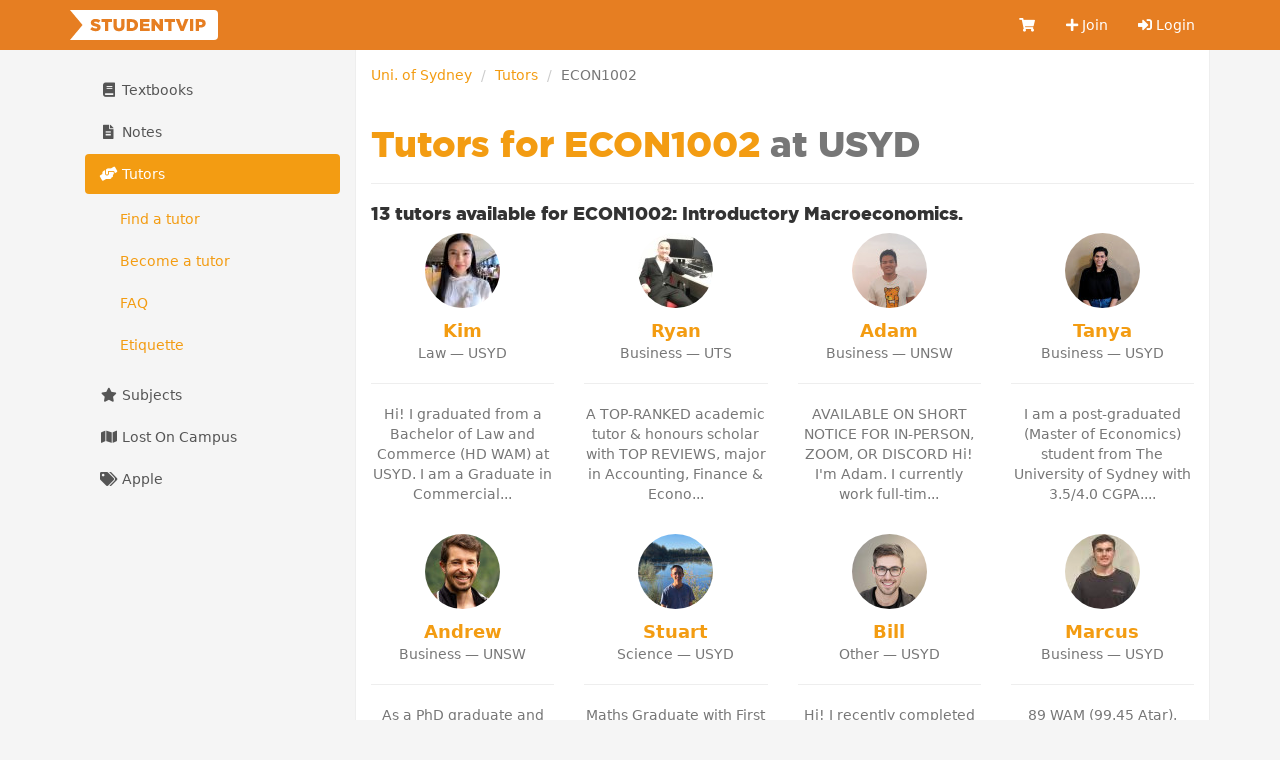

--- FILE ---
content_type: text/html; charset=utf-8
request_url: https://studentvip.com.au/usyd/tutors/econ1002
body_size: 5038
content:
<!DOCTYPE html>
<html lang="en">
    <head>
        <meta charset="utf-8">
        <meta http-equiv="X-UA-Compatible" content="IE=edge">
        <meta name="viewport" content="width=device-width, initial-scale=1">

        <link href="https://cdn.studentvip.com.au" rel="preconnect" crossorigin>
        <link href="https://cdn.studentvip.com.au" rel="dns-prefetch">

        <title>
                            Tutors for USYD ECON1002 &mdash; StudentVIP
                    </title>

                    <meta name="description" content="Find university tutors for Uni. of Sydney ECON1002 at StudentVIP Tutors">
        
        <link rel="icon" type="image/x-icon" href="https://cdn.studentvip.com.au/favicon.ico">

        <link rel="preload" as="style" href="https://cdn.studentvip.com.au/build/assets/app-DdTRLklp.css" /><link rel="stylesheet" href="https://cdn.studentvip.com.au/build/assets/app-DdTRLklp.css" />        <link rel="stylesheet" href="https://cdnjs.cloudflare.com/ajax/libs/font-awesome/5.15.3/css/all.min.css" integrity="sha512-iBBXm8fW90+nuLcSKlbmrPcLa0OT92xO1BIsZ+ywDWZCvqsWgccV3gFoRBv0z+8dLJgyAHIhR35VZc2oM/gI1w==" crossorigin="anonymous" referrerpolicy="no-referrer" />

        <meta property="fb:app_id" content="279313712098537">
        <meta property="og:site_name" content="StudentVIP">
        <meta property="og:image" content="https://cdn.studentvip.com.au/open-graph.png">
        <meta name="theme-color" content="#e67e22">

        
        
        <link rel="apple-touch-icon" type="image/png" href="https://cdn.studentvip.com.au/apple-touch-icon.png">
        <meta name="format-detection" content="telephone=no">
        <meta name="msapplication-TileColor" content="#e67e22">
        <meta name="msapplication-square150x150logo" content="https://cdn.studentvip.com.au/msapplication-square150x150logo.png">

        <script>
            window.Laravel = {"userId":null,"csrfToken":"bxisVGu5ho4HjZWVWDb1G0Z8mgHC2tlVcQGLUkHd"};
        </script>

                    <!-- Google tag (gtag.js) -->
<script async src="https://www.googletagmanager.com/gtag/js?id=G-S7D8QM8RMX"></script>
<script>
  window.dataLayer = window.dataLayer || [];
  function gtag(){dataLayer.push(arguments);}
  gtag('js', new Date());

  gtag('config', 'UA-3852619-28');
  gtag('config', 'G-S7D8QM8RMX');
</script>            </head>
    <body class="institutions tutors show logged-out">
        <div id="app">
            <header class="navbar navbar-primary" role="navigation">
                <div class="container">
                    <div class="navbar-header">
                        <button type="button" class="navbar-toggle collapsed" data-toggle="collapse" data-target=".navbar-responsive-collapse" aria-expanded="false">
                            <span class="sr-only">Toggle navigation</span>
                            <span class="icon-bar"></span>
                            <span class="icon-bar"></span>
                            <span class="icon-bar"></span>
                        </button>
                        <a class="navbar-brand" href="https://studentvip.com.au">
                            <svg viewBox="0 0 295 60" xmlns="http://www.w3.org/2000/svg" class="navbar-logo"><g fill="none" fill-rule="evenodd"><g fill="#FFF"><rect x="25" width="270" height="60" rx="8"/><path d="M25 30l25 30H0zM25 30L0 0h50z"/></g><path d="M51.458 42.408c-4.216 0-8.194-1.326-11.152-3.944l3.672-4.386c2.38 1.87 4.964 2.856 7.718 2.856 1.802 0 2.754-.612 2.754-1.632v-.068c0-1.02-.782-1.53-4.046-2.312-5.066-1.156-8.976-2.584-8.976-7.446v-.068c0-4.42 3.502-7.616 9.214-7.616 4.046 0 7.208 1.088 9.792 3.162l-3.298 4.658c-2.176-1.564-4.556-2.346-6.664-2.346-1.598 0-2.38.646-2.38 1.53v.068c0 1.088.816 1.564 4.148 2.312 5.44 1.19 8.84 2.958 8.84 7.412v.068c0 4.862-3.842 7.752-9.622 7.752zM69.835 42V23.98h-7.106V18.2h20.842v5.78h-7.14V42h-6.596zm27.761.442c-6.732 0-10.982-3.434-10.982-10.88V18.2h6.664v13.226c0 3.434 1.734 5.066 4.386 5.066 2.686 0 4.42-1.564 4.42-4.896V18.2h6.664v13.192c0 7.65-4.386 11.05-11.152 11.05zM113.083 42V18.2h9.214c8.466 0 13.396 4.896 13.396 11.764v.068c0 6.868-4.998 11.968-13.532 11.968h-9.078zm9.282-17.986h-2.686v12.138h2.686c3.978 0 6.596-2.176 6.596-6.018v-.068c0-3.808-2.618-6.052-6.596-6.052zM139.552 42V18.2h19.142v5.576H146.08v3.638h11.424v5.202H146.08v3.774h12.784V42h-19.312zm23.137 0V18.2h6.154l9.792 12.58V18.2h6.528V42h-5.746l-10.2-13.056V42h-6.528zm32.929 0V23.98h-7.106V18.2h20.842v5.78h-7.14V42h-6.596zm24.803.17l-9.622-23.97h7.344l5.406 15.062 5.44-15.062h7.208l-9.656 23.97h-6.12zm18.683-.17V18.2h6.596V42h-6.596zm11.373 0V18.2h10.234c5.984 0 9.86 3.094 9.86 8.33v.068c0 5.644-4.318 8.602-10.2 8.602h-3.298V42h-6.596zm6.596-11.968h3.162c2.312 0 3.774-1.258 3.774-3.128v-.068c0-2.04-1.462-3.094-3.808-3.094h-3.128v6.29z" fill="currentColor" fill-rule="nonzero"/></g></svg>
                        </a>

                                            </div>

                    <nav class="navbar-collapse collapse navbar-responsive-collapse">
    
    <ul class="nav navbar-nav navbar-right">
        <li class="">
            <a href="https://studentvip.com.au/notes/cart" aria-label="Cart">
                <i class="fa fa-shopping-cart fa-fw"></i>
                <span class="visible-xs-inline-block">Cart</span>
                            </a>
        </li>

                    <li class="">
                <a href="https://studentvip.com.au/register"><i class="fa fa-plus"></i> Join</a>
            </li>
            <li class="">
                <a href="https://studentvip.com.au/login"><i class="fas fa-sign-in-alt"></i> Login</a>
            </li>
        
        <li class="divider"></li>

        <li class="dropdown visible-xs">
            <a href="#" class="dropdown-toggle" data-toggle="dropdown">
                <i class="fa fa-book fa-fw"></i> Textbooks <b class="caret"></b>
            </a>

            <ul class="dropdown-menu">
                <li class="">
                    <a href="https://studentvip.com.au/textbooks">
                        Browse textbooks
                    </a>
                </li>
                <li class="">
                    <a href="https://studentvip.com.au/textbooks/sell">
                        Sell textbooks
                    </a>
                </li>
                <li class="">
                    <a href="https://studentvip.com.au/textbooks/alerts">
                        Book alerts
                    </a>
                </li>
                <li class="">
                    <a href="https://studentvip.com.au/textbooks/activity">
                        My listings
                    </a>
                </li>
                <li class="">
                    <a href="https://studentvip.com.au/textbooks/faq">FAQ</a>
                </li>
            </ul>
        </li>

        <li class="dropdown visible-xs">
            <a href="#" class="dropdown-toggle" data-toggle="dropdown">
                <i class="fa fa-file-alt fa-fw"></i> Notes <b class="caret"></b>
            </a>

            <ul class="dropdown-menu">
                <li class="">
                    <a href="https://studentvip.com.au/notes">
                        Browse notes
                    </a>
                </li>
                <li class="">
                    <a href="https://studentvip.com.au/notes/sell">
                        Sell notes
                    </a>
                </li>
                <li class="">
                    <a href="https://studentvip.com.au/notes/purchases">
                        My purchases
                    </a>
                </li>
                <li class="">
                    <a href="https://studentvip.com.au/notes/activity">
                        My activity
                    </a>
                </li>
                <li class="">
                    <a href="https://studentvip.com.au/notes/faq">
                        FAQ
                    </a>
                </li>
            </ul>
        </li>

        <li class="dropdown visible-xs">
            <a href="#" class="dropdown-toggle" data-toggle="dropdown">
                <i class="fas fa-hands-helping"></i> Tutors <b class="caret"></b>
            </a>

            <ul class="dropdown-menu">
                <li class="">
                    <a href="https://studentvip.com.au/tutors">
                        Browse tutors
                    </a>
                </li>
                                    <li class="">
                        <a href="https://studentvip.com.au/tutors/become-tutor">
                            Become a tutor
                        </a>
                    </li>
                                <li class="">
                    <a href="https://studentvip.com.au/tutors/faq">
                        FAQ
                    </a>
                </li>
                <li class="">
                    <a href="https://studentvip.com.au/tutors/etiquette">Etiquette</a>
                </li>
            </ul>
        </li>

        <li class="dropdown visible-xs">
            <a href="#" class="dropdown-toggle" data-toggle="dropdown">
                <i class="fa fa-star fa-fw"></i> Subjects <b class="caret"></b>
            </a>

            <ul class="dropdown-menu">
                <li class="">
                    <a href="https://studentvip.com.au/subjects">
                        Browse subjects
                    </a>
                </li>
                <li class="">
                    <a href="https://studentvip.com.au/subjects/activity">
                        My activity
                    </a>
                </li>
                <li class="">
                    <a href="https://studentvip.com.au/subjects/create">
                        Add missing subject
                    </a>
                </li>
                <li class="">
                    <a href="https://studentvip.com.au/subjects/faq">
                        FAQ
                    </a>
                </li>
            </ul>
        </li>

        <li class=" visible-xs">
            <a href="https://studentvip.com.au/maps">
                <i class="fa fa-map fa-fw"></i> Lost On Campus
            </a>
        </li>

        <li class=" visible-xs">
            <a href="https://studentvip.com.au/student-discounts/apple"><i class="fa fa-tags fa-fw"></i> Apple</a>
        </li>
    </ul>
</nav>
                </div>
            </header>

            
            
            
            
            
            <div class="container">
                <section id="content">
                    

                                            <main>
                            <ol class="breadcrumb">
        
                            <li><a href="https://studentvip.com.au/usyd">Uni. of Sydney</a></li>
            
        
                            <li><a href="https://studentvip.com.au/usyd/tutors">Tutors</a></li>
            
        
                            <li class="active">ECON1002</li>
            
            </ol>

                                                            <div class="page-header"><h1>Tutors for ECON1002 <span class="text-muted">at USYD</span></h1></div>
                            
                            <h3 class="h4">
            <strong>13 tutors available </strong> for ECON1002: Introductory Macroeconomics.
        </h3>

                    <div class="row">
                <div class="col-md-3">
    <a href="https://studentvip.com.au/tutors/16810" class="tutor-subject">
        <div class="tutor-subject__image">
            <img src="https://s3.studentvip.com.au/users/1835520-small.jpg?t=1769004625" alt="Kim" class="img-circle">
        </div>
        <div class="tutor-subject__name">Kim</div>
        <div class="tutor-subject__description">
            Law &mdash; USYD
            <hr>
            Hi! I graduated from a Bachelor of Law and Commerce (HD WAM) at USYD. I am a Graduate in Commercial...
        </div>
    </a>
</div>
<div class="col-md-3">
    <a href="https://studentvip.com.au/tutors/867" class="tutor-subject">
        <div class="tutor-subject__image">
            <img src="https://s3.studentvip.com.au/users/484428-small.jpg?t=1768993094" alt="Ryan" class="img-circle">
        </div>
        <div class="tutor-subject__name">Ryan</div>
        <div class="tutor-subject__description">
            Business &mdash; UTS
            <hr>
            A TOP-RANKED academic tutor &amp; honours scholar with TOP REVIEWS, major in Accounting, Finance &amp; Econo...
        </div>
    </a>
</div>
<div class="col-md-3">
    <a href="https://studentvip.com.au/tutors/12811" class="tutor-subject">
        <div class="tutor-subject__image">
            <img src="https://s3.studentvip.com.au/users/905686-small.jpg?t=1768466712" alt="Adam" class="img-circle">
        </div>
        <div class="tutor-subject__name">Adam</div>
        <div class="tutor-subject__description">
            Business &mdash; UNSW
            <hr>
            AVAILABLE ON SHORT NOTICE FOR IN-PERSON, ZOOM, OR DISCORD

Hi! I&#039;m Adam. I currently work full-tim...
        </div>
    </a>
</div>
<div class="col-md-3">
    <a href="https://studentvip.com.au/tutors/13391" class="tutor-subject">
        <div class="tutor-subject__image">
            <img src="https://s3.studentvip.com.au/users/1907630-small.jpg?t=1768396780" alt="Tanya" class="img-circle">
        </div>
        <div class="tutor-subject__name">Tanya</div>
        <div class="tutor-subject__description">
            Business &mdash; USYD
            <hr>
            I am a post-graduated (Master of Economics) student from The University of Sydney with 3.5/4.0 CGPA....
        </div>
    </a>
</div>
            </div>
                    <div class="row">
                <div class="col-md-3">
    <a href="https://studentvip.com.au/tutors/16361" class="tutor-subject">
        <div class="tutor-subject__image">
            <img src="https://s3.studentvip.com.au/users/2366732-small.jpg?t=1768387158" alt="Andrew" class="img-circle">
        </div>
        <div class="tutor-subject__name">Andrew</div>
        <div class="tutor-subject__description">
            Business &mdash; UNSW
            <hr>
            As a PhD graduate and experienced academic, I offer personalized online tutoring services to help yo...
        </div>
    </a>
</div>
<div class="col-md-3">
    <a href="https://studentvip.com.au/tutors/16057" class="tutor-subject">
        <div class="tutor-subject__image">
            <img src="https://s3.studentvip.com.au/users/2174422-small.jpg?t=1767595103" alt="Stuart" class="img-circle">
        </div>
        <div class="tutor-subject__name">Stuart</div>
        <div class="tutor-subject__description">
            Science &mdash; USYD
            <hr>
            Maths Graduate with First Class Honours| 7 Years, 5000+ hours of tutoring experience| 99.80 ATAR| Fr...
        </div>
    </a>
</div>
<div class="col-md-3">
    <a href="https://studentvip.com.au/tutors/16005" class="tutor-subject">
        <div class="tutor-subject__image">
            <img src="https://s3.studentvip.com.au/users/2306749-small.jpg?t=1765363844" alt="Bill" class="img-circle">
        </div>
        <div class="tutor-subject__name">Bill</div>
        <div class="tutor-subject__description">
            Other &mdash; USYD
            <hr>
            Hi! I recently completed my masters and PhD. I help with exams, assignments, assessments, projects a...
        </div>
    </a>
</div>
<div class="col-md-3">
    <a href="https://studentvip.com.au/tutors/16904" class="tutor-subject">
        <div class="tutor-subject__image">
            <img src="https://s3.studentvip.com.au/users/2497144-small.jpg?t=1764828508" alt="Marcus" class="img-circle">
        </div>
        <div class="tutor-subject__name">Marcus</div>
        <div class="tutor-subject__description">
            Business &mdash; USYD
            <hr>
            89 WAM (99.45 Atar). 

USYD completing a Bachelor of Commerce and Advanced Studies, majoring in Fi...
        </div>
    </a>
</div>
            </div>
                    <div class="row">
                <div class="col-md-3">
    <a href="https://studentvip.com.au/tutors/12824" class="tutor-subject">
        <div class="tutor-subject__image">
            <img src="https://s3.studentvip.com.au/users/1953634-small.jpg?t=1763167720" alt="Rachel" class="img-circle">
        </div>
        <div class="tutor-subject__name">Rachel</div>
        <div class="tutor-subject__description">
            Business &mdash; UWA
            <hr>
            ** Few spots left for Term 2 2023** 
Are you in need of a friendly, reliable and professional tutor...
        </div>
    </a>
</div>
<div class="col-md-3">
    <a href="https://studentvip.com.au/tutors/15339" class="tutor-subject">
        <div class="tutor-subject__image">
            <img src="https://s3.studentvip.com.au/users/2160361-small.jpg?t=1762798171" alt="Lisana" class="img-circle">
        </div>
        <div class="tutor-subject__name">Lisana</div>
        <div class="tutor-subject__description">
            Business &mdash; Curtin
            <hr>
            Test Prep | Notes Preparation | Essay Planning

I graduated from University of Sydney, where I ear...
        </div>
    </a>
</div>
<div class="col-md-3">
    <a href="https://studentvip.com.au/tutors/17740" class="tutor-subject">
        <div class="tutor-subject__image">
            <img src="https://s3.studentvip.com.au/users/2682562-small.jpg?t=1761620263" alt="Stuart" class="img-circle">
        </div>
        <div class="tutor-subject__name">Stuart</div>
        <div class="tutor-subject__description">
            Business &mdash; USYD
            <hr>
            Almost a Decade of Teaching Experience | Hundreds of Students Taught | Free Assessment and Trial...
        </div>
    </a>
</div>
<div class="col-md-3">
    <a href="https://studentvip.com.au/tutors/6354" class="tutor-subject">
        <div class="tutor-subject__image">
            <img src="https://s3.studentvip.com.au/users/1342605-small.jpg?t=1761468024" alt="Cindy" class="img-circle">
        </div>
        <div class="tutor-subject__name">Cindy</div>
        <div class="tutor-subject__description">
            Business &mdash; LaTrobe
            <hr>
            Hi Everyone 

I&#039;m currently completing my PhD at one of Australia&#039;s top universities. I absolutely...
        </div>
    </a>
</div>
            </div>
                    <div class="row">
                <div class="col-md-3">
    <a href="https://studentvip.com.au/tutors/17816" class="tutor-subject">
        <div class="tutor-subject__image">
            <img src="https://cdn.studentvip.com.au/images/users/user.png" alt="Suah" class="img-circle">
        </div>
        <div class="tutor-subject__name">Suah</div>
        <div class="tutor-subject__description">
            Education &mdash; USYD
            <hr>
            Hello!
my name is Suah and I am currently undertaking a Bachelor of Education (Secondary) at Univer...
        </div>
    </a>
</div>
            </div>
                        </main>

                        <aside>
                            
                            
                                                            <ul class="nav nav-pills nav-stacked hidden-xs">
    <li class="">
        <a href="https://studentvip.com.au/textbooks">
            <i class="fa fa-book fa-fw"></i> Textbooks
        </a>

            </li>

    <li class="">
        <a href="https://studentvip.com.au/notes">
            <i class="fa fa-file-alt fa-fw"></i> Notes
        </a>

            </li>

    <li class="active">
        <a href="https://studentvip.com.au/tutors">
            <i class="fas fa-hands-helping fa-fw"></i> Tutors
        </a>

                    <ul class="nav subnav nav-pills nav-stacked">
                <li class="">
                    <a href="https://studentvip.com.au/tutors">
                        Find a tutor
                    </a>
                </li>
                                    <li class="">
                        <a href="https://studentvip.com.au/tutors/become-tutor">
                            Become a tutor
                        </a>
                    </li>
                                <li class="">
                    <a href="https://studentvip.com.au/tutors/faq">
                        FAQ
                    </a>
                </li>
                <li class="">
                    <a href="https://studentvip.com.au/tutors/etiquette">Etiquette</a>
                </li>
            </ul>
            </li>

    <li class="">
        <a href="https://studentvip.com.au/subjects">
            <i class="fa fa-star fa-fw"></i> Subjects</a>
        </a>

            </li>

    <li class="">
        <a href="https://studentvip.com.au/maps">
            <i class="fa fa-map fa-fw"></i> Lost On Campus</a>
        </a>
    </li>

    <li class="">
        <a href="https://studentvip.com.au/student-discounts/apple"><i class="fa fa-tags fa-fw"></i> Apple</a>
    </li>
</ul>
                                                    </aside>
                                    </section>
            </div>

            <footer>
                <div class="container">
                    <div class="footer-header">
                        <div class="footer-copyright">
                            <span title="studentvip-web2">&copy;</span>
                             Student Services Australia Pty Ltd 1997 &ndash; 2026
                             <span class="footer-acn">ACN 100 372 156</span>
                        </div>
                    </div>

                    <div class="footer-links">
                        <ul class="col-xs-6 col-sm-3 list-unstyled">
                            <li><a href="https://studentvip.com.au/feedback">Feedback &amp; help</a></li>
                            <li><a href="https://studentvip.com.au/universities">Universities</a></li>
                            <li><a href="https://studentvip.com.au/alerts">Alerts</a></li>
                            <li><a href="https://studentvip.com.au/terms">Terms</a></li>
                            <li><a href="https://studentvip.com.au/privacy">Privacy</a></li>
                            <li><a href="https://studentvip.com.au/media-buyers">For media buyers</a></li>
                        </ul>

                        <ul class="col-xs-6 col-sm-3 list-unstyled text-right">
                                                    </ul>

                        <ul class="col-xs-6 col-sm-3 list-unstyled text-right">
                            <li><a href="https://studentvip.com.au/lost-on-campus">Lost On Campus</a></li>
                            <li><a href="https://www.studentsuper.com.au" target="_blank" rel="noopener noreferrer">Student Super</a></li>
                            <li><a href="https://www.professionalsuper.com.au" target="_blank" rel="noopener noreferrer">Professional Super</a></li>
                        </ul>

                        <ul class="col-xs-6 col-sm-3 list-unstyled text-right">
                            <li><a href="https://highschooltutors.com.au" target="_blank" rel="noopener noreferrer">High School Tutors</a></li>
                            <li><a href="https://studentinternships.com.au" target="_blank" rel="noopener noreferrer">Student Internships</a></li>
                            <li><a href="https://jobsnearme.com.au" target="_blank" rel="noopener noreferrer">Jobs Near Me</a></li>
                            <li><a href="https://summerjobs.com.au" target="_blank" rel="noopener noreferrer">Summer Jobs</a></li>
                            <li><a href="https://highschoolnotes.com.au" target="_blank" rel="noopener noreferrer">High School Notes</a></li>
                        </ul>
                    </div>
                </div>
            </footer>
        </div>

        <script type="text/javascript" src="https://js.stripe.com/v3/"></script>
        <link rel="preload" as="style" href="https://cdn.studentvip.com.au/build/assets/vue-multiselect-BCDjSUcn.css" /><link rel="preload" as="style" href="https://cdn.studentvip.com.au/build/assets/app-Dd4HTrS9.css" /><link rel="modulepreload" as="script" href="https://cdn.studentvip.com.au/build/assets/app-xr4f_iah.js" /><link rel="modulepreload" as="script" href="https://cdn.studentvip.com.au/build/assets/vue-multiselect-Yy92vvLD.js" /><link rel="modulepreload" as="script" href="https://cdn.studentvip.com.au/build/assets/_commonjsHelpers-CqkleIqs.js" /><link rel="stylesheet" href="https://cdn.studentvip.com.au/build/assets/vue-multiselect-BCDjSUcn.css" /><link rel="stylesheet" href="https://cdn.studentvip.com.au/build/assets/app-Dd4HTrS9.css" /><script type="module" src="https://cdn.studentvip.com.au/build/assets/app-xr4f_iah.js"></script>            </body>
</html>

